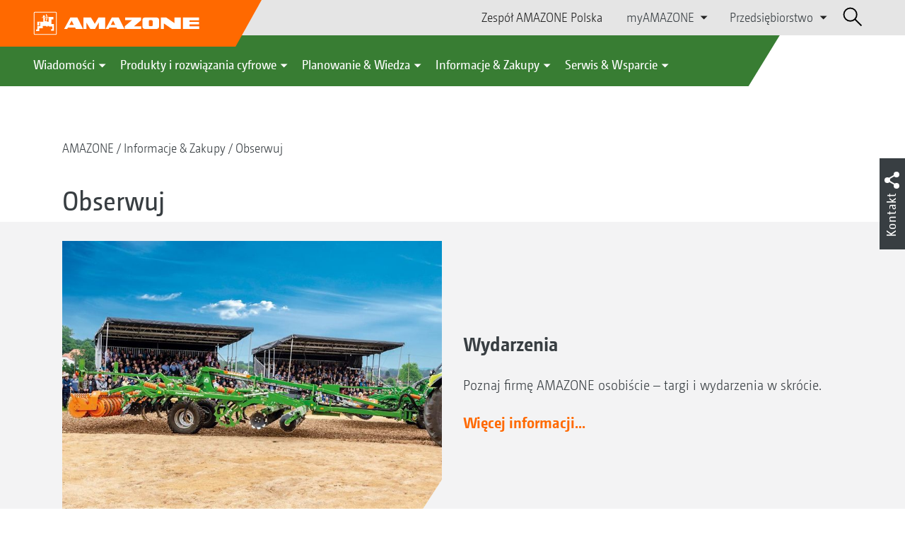

--- FILE ---
content_type: text/html;charset=UTF-8
request_url: https://amazone.pl/pl-pl/doznawa%C4%87-nabywa%C4%87/obserwuj
body_size: 15847
content:

<!DOCTYPE html>
<html class="no-js" lang="pl-PL" dir="ltr"    >
<head data-lang="pl">
<!-- Google Tag Manager -->
<!-- Google Tag Manager -->
<script data-cmp-vendor="s905" type="text/plain" class="cmplazyload">(function(w,d,s,l,i){w[l]=w[l]||[];w[l].push({'gtm.start':
new Date().getTime(),event:'gtm.js'});var f=d.getElementsByTagName(s)[0],
j=d.createElement(s),dl=l!='dataLayer'?'&l='+l:'';j.async=true;j.src=
'https://www.googletagmanager.com/gtm.js?id='+i+dl;f.parentNode.insertBefore(j,f);
})(window,document,'script','dataLayer','GTM-PPW6KPD');
</script>
<!-- End Google Tag Manager --> <meta http-equiv="content-type" content="text/html; charset=utf-8">
<meta http-equiv="content-language" content="pl-PL">
<meta name="DC.language" content="pl-PL" scheme="DCTERMS.RFC3066">
<meta name="DC.type" content="Text" scheme="DCTERMS.DCMIType">
<meta name="DC.format" content="text/html" scheme="DCTERMS.IMT">
<meta name="DC.identifier" content="/pl-pl/doznawa%C4%87-nabywa%C4%87/obserwuj">
<meta name="DC.description" content="Imprezy">
<meta name="DC.language" content="pl" scheme="DCTERMS.RFC3066">
<meta name="DC.type" content="Text" scheme="DCTERMS.DCMIType">
<meta name="DC.date" content="5 sie 2024, 15:01:09" scheme="DCTERMS.W3CDTF">
<meta name="date" content="5 sie 2024, 15:01:09">
<meta name="author" content="AMAZONEN-WERKE H. DREYER SE &amp; Co. KG"/>
<meta name="copyright" content="1995-2021 AMAZONEN-WERKE H. DREYER SE &amp; Co. KG">
<meta name="revisit-after" content="2 days">
<meta name="revisit" content="2 days">
<meta name="MSSmartTagsPreventParsing" content="true">
<meta http-equiv="imagetoolbar" content="no">
<meta name="alternateTitle" content="Obserwuj">
<meta name="abstract" content="Obserwuj">
<meta name="Classification" content="com.coremedia.blueprint.cae.contentbeans.CMChannelImpl$$[id=186400]">
<meta name="Publisher" content="1995-2021 AMAZONEN-WERKE H. DREYER SE &amp; Co. KG">
<meta name="Copyright" content="1995-2021 AMAZONEN-WERKE H. DREYER SE &amp; Co. KG">
<meta name="topic" content="">
<meta name="Audience" content="Alle">
<meta name="Content-Language" CONTENT="pl-PL">
<meta name="Language" CONTENT="Polish, pl, polnisch">
<meta name="Page-type" content="Obserwuj">
<title>Obserwuj </title>
<meta name="description" content="Imprezy">
<meta name="viewport" content="width=device-width, initial-scale=1">
<meta name="generator" content="CoreMedia CMS">
<meta property="og:title" content="Obserwuj"/>
<meta property="og:description" content="Imprezy">
<meta property="og:url" content="/pl-pl/doznawa%C4%87-nabywa%C4%87/obserwuj"/>
<meta property="og:image" content="/resource/blob/1474096/f4f9f462c0f1282d37badf3de22152f8/amatechnica-d0-cw-img-2285-d2-181023-data.jpg"/>
<meta name="robots" content="index, follow" />
<link rel="apple-touch-icon" sizes="180x180" href="/resource/crblob/1416884/b33f4da1cdf5be0eabda91af2c86eac7/apple-touch-icon-png-data.png" />
<link rel="shortcut icon" href="/resource/crblob/1284386/7c3255843e7f941ecd12834e50dddaf2/favicon-ico-data.ico" />
<link rel="canonical" href="https://amazone.pl/pl-pl/doznawać-nabywać/obserwuj">
<link rel="alternate" hreflang="x-default" href="https://amazone.net/en/experience-acquire/experience">
<link rel="alternate" hreflang="en-GB" href="https://amazone.co.uk/en-gb/experience-acquire/experience"
title="angielski (Wielka Brytania) | English (United Kingdom)">
<link rel="alternate" hreflang="en" href="https://amazone.net/en/experience-acquire/experience"
title="angielski | English">
<link rel="alternate" hreflang="es" href="https://amazone.net/es/experimentar-adquirir/experimentar"
title="hiszpański | Spanish">
<link rel="alternate" hreflang="ru" href="https://amazone.net/ru/узнать-и-приобрести/узнать"
title="rosyjski | Russian">
<link rel="alternate" hreflang="fr" href="https://amazone.net/fr/decouvrir-acquerir/experience"
title="francuski | French">
<link rel="alternate" hreflang="ru-RU" href="https://amazone.ru/ru-ru/узнать-и-приобрести/узнать"
title="rosyjski (Rosja) | Russian (Russia)">
<link rel="alternate" hreflang="hu-HU" href="https://amazone.hu/hu-hu/bemutatók-vásárlás/élje-át-oen-is"
title="węgierski (Węgry) | Hungarian (Hungary)">
<link rel="alternate" hreflang="de-DE" href="https://amazone.de/de-de/erleben-erwerben/erleben"
title="niemiecki (Niemcy) | German (Germany)">
<link rel="alternate" hreflang="pl-PL" href="https://amazone.pl/pl-pl/doznawać-nabywać/obserwuj"
title="polski (Polska) | Polish (Poland)">
<link rel="alternate" hreflang="fr-FR" href="https://amazone.fr/fr-fr/decouvrir-acquerir/experience"
title="francuski (Francja) | French (France)">
<link rel="alternate" hreflang="ro-RO" href="https://amazone.ro/erleben"
title="rumuński (Rumunia) | Romanian (Romania)">
<link rel="alternate" hreflang="ru-KZ" href="https://amazone.net/ru-kz/узнать-и-приобрести/узнать"
title="rosyjski (Kazachstan) | Russian (Kazakhstan)">
<link rel="alternate" hreflang="de" href="https://amazone.net/de/erleben-erwerben/erleben"
title="niemiecki | German">
<script>document.documentElement.className = document.documentElement.className.replace(/no-js/g, 'js');</script>
<link href="/resource/themes/amazone/css/amazone-1726-140.css" rel="stylesheet" ></head><body id="top" data-countryCode="pl">
<!-- Google Tag Manager (noscript) -->
<noscript><iframe src="https://www.googletagmanager.com/ns.html?id=GTM-PPW6KPD"
height="0" width="0" style="display:none;visibility:hidden"></iframe></noscript>
<!-- End Google Tag Manager (noscript) -->
<!-- Consent Manager -->
<script>
if (!("gdprAppliesGlobally" in window)) {
window.gdprAppliesGlobally = true
}
if (!("cmp_id" in window) || window.cmp_id < 1) {
window.cmp_id = 0
}
if (!("cmp_cdid" in window)) {
window.cmp_cdid = "c5ef2373b1363"
}
if (!("cmp_params" in window)) {
window.cmp_params = ""
}
if (!("cmp_host" in window)) {
window.cmp_host = "a.delivery.consentmanager.net"
}
if (!("cmp_cdn" in window)) {
window.cmp_cdn = "cdn.consentmanager.net"
}
if (!("cmp_proto" in window)) {
window.cmp_proto = "https:"
}
if (!("cmp_codesrc" in window)) {
window.cmp_codesrc = "0"
}
window.cmp_getsupportedLangs = function () {
var b = ["DE", "EN", "FR", "IT", "NO", "DA", "FI", "ES", "PT", "RO", "BG", "ET", "EL", "GA", "HR", "LV", "LT", "MT", "NL", "PL", "SV", "SK", "SL", "CS", "HU", "RU", "SR", "ZH", "TR", "UK", "AR", "BS"];
if ("cmp_customlanguages" in window) {
for (var a = 0; a < window.cmp_customlanguages.length; a++) {
b.push(window.cmp_customlanguages[a].l.toUpperCase())
}
}
return b
};
window.cmp_getRTLLangs = function () {
var a = ["AR"];
if ("cmp_customlanguages" in window) {
for (var b = 0; b < window.cmp_customlanguages.length; b++) {
if ("r" in window.cmp_customlanguages[b] && window.cmp_customlanguages[b].r) {
a.push(window.cmp_customlanguages[b].l)
}
}
}
return a
};
window.cmp_getlang = function (a) {
if (typeof (a) != "boolean") {
a = true
}
if (a && typeof (cmp_getlang.usedlang) == "string" && cmp_getlang.usedlang !== "") {
return cmp_getlang.usedlang
}
return window.cmp_getlangs()[0]
};
window.cmp_extractlang = function (a) {
if (a.indexOf("cmplang=") != -1) {
a = a.substr(a.indexOf("cmplang=") + 8, 2).toUpperCase();
if (a.indexOf("&") != -1) {
a = a.substr(0, a.indexOf("&"))
}
} else {
a = ""
}
return a
};
window.cmp_getlangs = function () {
var g = window.cmp_getsupportedLangs();
var c = [];
var f = location.hash;
var e = location.search;
var j = "cmp_params" in window ? window.cmp_params : "";
var a = "languages" in navigator ? navigator.languages : [];
if (cmp_extractlang(f) != "") {
c.push(cmp_extractlang(f))
} else {
if (cmp_extractlang(e) != "") {
c.push(cmp_extractlang(e))
} else {
if (cmp_extractlang(j) != "") {
c.push(cmp_extractlang(j))
} else {
if ("cmp_setlang" in window && window.cmp_setlang != "") {
c.push(window.cmp_setlang.toUpperCase())
} else {
if ("cmp_langdetect" in window && window.cmp_langdetect == 1) {
c.push(window.cmp_getPageLang())
} else {
if (a.length > 0) {
for (var d = 0; d < a.length; d++) {
c.push(a[d])
}
}
if ("language" in navigator) {
c.push(navigator.language)
}
if ("userLanguage" in navigator) {
c.push(navigator.userLanguage)
}
}
}
}
}
}
var h = [];
for (var d = 0; d < c.length; d++) {
var b = c[d].toUpperCase();
if (b.length < 2) {
continue
}
if (g.indexOf(b) != -1) {
h.push(b)
} else {
if (b.indexOf("-") != -1) {
b = b.substr(0, 2)
}
if (g.indexOf(b) != -1) {
h.push(b)
}
}
}
if (h.length == 0 && typeof (cmp_getlang.defaultlang) == "string" && cmp_getlang.defaultlang !== "") {
return [cmp_getlang.defaultlang.toUpperCase()]
} else {
return h.length > 0 ? h : ["EN"]
}
};
window.cmp_getPageLangs = function () {
var a = window.cmp_getXMLLang();
if (a != "") {
a = [a.toUpperCase()]
} else {
a = []
}
a = a.concat(window.cmp_getLangsFromURL());
return a.length > 0 ? a : ["EN"]
};
window.cmp_getPageLang = function () {
var a = window.cmp_getPageLangs();
return a.length > 0 ? a[0] : ""
};
window.cmp_getLangsFromURL = function () {
var c = window.cmp_getsupportedLangs();
var b = location;
var m = "toUpperCase";
var g = b.hostname[m]() + ".";
var a = b.pathname[m]() + "/";
var f = [];
for (var e = 0; e < c.length; e++) {
var j = a.substring(0, c[e].length + 1);
if (g.substring(0, c[e].length + 1) == c[e] + ".") {
f.push(c[e][m]())
} else {
if (c[e].length == 5) {
var k = c[e].substring(3, 5) + "-" + c[e].substring(0, 2);
if (g.substring(0, k.length + 1) == k + ".") {
f.push(c[e][m]())
}
} else {
if (j == c[e] + "/" || j == "/" + c[e]) {
f.push(c[e][m]())
} else {
if (j == c[e].replace("-", "/") + "/" || j == "/" + c[e].replace("-", "/")) {
f.push(c[e][m]())
} else {
if (c[e].length == 5) {
var k = c[e].substring(3, 5) + "-" + c[e].substring(0, 2);
var h = a.substring(0, k.length + 1);
if (h == k + "/" || h == k.replace("-", "/") + "/") {
f.push(c[e][m]())
}
}
}
}
}
}
}
return f
};
window.cmp_getXMLLang = function () {
var c = document.getElementsByTagName("html");
if (c.length > 0) {
var c = c[0]
} else {
c = document.documentElement
}
if (c && c.getAttribute) {
var a = c.getAttribute("xml:lang");
if (typeof (a) != "string" || a == "") {
a = c.getAttribute("lang")
}
if (typeof (a) == "string" && a != "") {
var b = window.cmp_getsupportedLangs();
return b.indexOf(a.toUpperCase()) != -1 ? a : ""
} else {
return ""
}
}
};
(function () {
var B = document;
var C = B.getElementsByTagName;
var o = window;
var t = "";
var h = "";
var k = "";
var D = function (e) {
var i = "cmp_" + e;
e = "cmp" + e + "=";
var d = "";
var l = e.length;
var G = location;
var H = G.hash;
var w = G.search;
var u = H.indexOf(e);
var F = w.indexOf(e);
if (u != -1) {
d = H.substring(u + l, 9999)
} else {
if (F != -1) {
d = w.substring(F + l, 9999)
} else {
return i in o && typeof (o[i]) !== "function" ? o[i] : ""
}
}
var E = d.indexOf("&");
if (E != -1) {
d = d.substring(0, E)
}
return d
};
var j = D("lang");
if (j != "") {
t = j;
k = t
} else {
if ("cmp_getlang" in o) {
t = o.cmp_getlang().toLowerCase();
h = o.cmp_getlangs().slice(0, 3).join("_");
k = o.cmp_getPageLangs().slice(0, 3).join("_");
if ("cmp_customlanguages" in o) {
var m = o.cmp_customlanguages;
for (var x = 0; x < m.length; x++) {
var a = m[x].l.toLowerCase();
if (a == t) {
t = "en"
}
}
}
}
}
var q = ("cmp_proto" in o) ? o.cmp_proto : "https:";
if (q != "http:" && q != "https:") {
q = "https:"
}
var n = ("cmp_ref" in o) ? o.cmp_ref : location.href;
if (n.length > 300) {
n = n.substring(0, 300)
}
var z = function (d) {
var I = B.createElement("script");
I.setAttribute("data-cmp-ab", "1");
I.type = "text/javascript";
I.async = true;
I.src = d;
var H = ["body", "div", "span", "script", "head"];
var w = "currentScript";
var F = "parentElement";
var l = "appendChild";
var G = "body";
if (B[w] && B[w][F]) {
B[w][F][l](I)
} else {
if (B[G]) {
B[G][l](I)
} else {
for (var u = 0; u < H.length; u++) {
var E = C(H[u]);
if (E.length > 0) {
E[0][l](I);
break
}
}
}
}
};
var b = D("design");
var c = D("regulationkey");
var y = D("gppkey");
var s = D("att");
var f = o.encodeURIComponent;
var g = false;
try {
g = B.cookie.length > 0
} catch (A) {
g = false
}
var p = q + "//" + o.cmp_host + "/delivery/cmp.php?";
p += ("cmp_id" in o && o.cmp_id > 0 ? "id=" + o.cmp_id : "") + ("cmp_cdid" in o ? "&cdid=" + o.cmp_cdid : "") + "&h=" + f(n);
p += (b != "" ? "&cmpdesign=" + f(b) : "") + (c != "" ? "&cmpregulationkey=" + f(c) : "") + (y != "" ? "&cmpgppkey=" + f(y) : "");
p += (s != "" ? "&cmpatt=" + f(s) : "") + ("cmp_params" in o ? "&" + o.cmp_params : "") + (g ? "&__cmpfcc=1" : "");
z(p + "&l=" + f(t) + "&ls=" + f(h) + "&lp=" + f(k) + "&o=" + (new Date()).getTime());
var r = "js";
var v = D("debugunminimized") != "" ? "" : ".min";
if (D("debugcoverage") == "1") {
r = "instrumented";
v = ""
}
if (D("debugtest") == "1") {
r = "jstests";
v = ""
}
z(q + "//" + o.cmp_cdn + "/delivery/" + r + "/cmp_final" + v + ".js")
})();
window.cmp_addFrame = function (b) {
if (!window.frames[b]) {
if (document.body) {
var a = document.createElement("iframe");
a.style.cssText = "display:none";
if ("cmp_cdn" in window && "cmp_ultrablocking" in window && window.cmp_ultrablocking > 0) {
a.src = "//" + window.cmp_cdn + "/delivery/empty.html"
}
a.name = b;
a.setAttribute("title", "Intentionally hidden, please ignore");
a.setAttribute("role", "none");
a.setAttribute("tabindex", "-1");
document.body.appendChild(a)
} else {
window.setTimeout(window.cmp_addFrame, 10, b)
}
}
};
window.cmp_rc = function (c, b) {
var l = "";
try {
l = document.cookie
} catch (h) {
l = ""
}
var j = "";
var f = 0;
var g = false;
while (l != "" && f < 100) {
f++;
while (l.substr(0, 1) == " ") {
l = l.substr(1, l.length)
}
var k = l.substring(0, l.indexOf("="));
if (l.indexOf(";") != -1) {
var m = l.substring(l.indexOf("=") + 1, l.indexOf(";"))
} else {
var m = l.substr(l.indexOf("=") + 1, l.length)
}
if (c == k) {
j = m;
g = true
}
var d = l.indexOf(";") + 1;
if (d == 0) {
d = l.length
}
l = l.substring(d, l.length)
}
if (!g && typeof (b) == "string") {
j = b
}
return (j)
};
window.cmp_stub = function () {
var a = arguments;
__cmp.a = __cmp.a || [];
if (!a.length) {
return __cmp.a
} else {
if (a[0] === "ping") {
if (a[1] === 2) {
a[2]({
gdprApplies: gdprAppliesGlobally,
cmpLoaded: false,
cmpStatus: "stub",
displayStatus: "hidden",
apiVersion: "2.2",
cmpId: 31
}, true)
} else {
a[2](false, true)
}
} else {
if (a[0] === "getUSPData") {
a[2]({version: 1, uspString: window.cmp_rc("__cmpccpausps", "1---")}, true)
} else {
if (a[0] === "getTCData") {
__cmp.a.push([].slice.apply(a))
} else {
if (a[0] === "addEventListener" || a[0] === "removeEventListener") {
__cmp.a.push([].slice.apply(a))
} else {
if (a.length == 4 && a[3] === false) {
a[2]({}, false)
} else {
__cmp.a.push([].slice.apply(a))
}
}
}
}
}
}
};
window.cmp_gpp_ping = function () {
return {
gppVersion: "1.1",
cmpStatus: "stub",
cmpDisplayStatus: "hidden",
signalStatus: "not ready",
supportedAPIs: ["2:tcfeuv2", "5:tcfcav1", "7:usnat", "8:usca", "9:usva", "10:usco", "11:usut", "12:usct"],
cmpId: 31,
sectionList: [],
applicableSections: [0],
gppString: "",
parsedSections: {}
}
};
window.cmp_gppstub = function () {
var c = arguments;
__gpp.q = __gpp.q || [];
if (!c.length) {
return __gpp.q
}
var h = c[0];
var g = c.length > 1 ? c[1] : null;
var f = c.length > 2 ? c[2] : null;
var a = null;
var j = false;
if (h === "ping") {
a = window.cmp_gpp_ping();
j = true
} else {
if (h === "addEventListener") {
__gpp.e = __gpp.e || [];
if (!("lastId" in __gpp)) {
__gpp.lastId = 0
}
__gpp.lastId++;
var d = __gpp.lastId;
__gpp.e.push({id: d, callback: g});
a = {eventName: "listenerRegistered", listenerId: d, data: true, pingData: window.cmp_gpp_ping()};
j = true
} else {
if (h === "removeEventListener") {
__gpp.e = __gpp.e || [];
a = false;
for (var e = 0; e < __gpp.e.length; e++) {
if (__gpp.e[e].id == f) {
__gpp.e[e].splice(e, 1);
a = true;
break
}
}
j = true
} else {
__gpp.q.push([].slice.apply(c))
}
}
}
if (a !== null && typeof (g) === "function") {
g(a, j)
}
};
window.cmp_msghandler = function (d) {
var a = typeof d.data === "string";
try {
var c = a ? JSON.parse(d.data) : d.data
} catch (f) {
var c = null
}
if (typeof (c) === "object" && c !== null && "__cmpCall" in c) {
var b = c.__cmpCall;
window.__cmp(b.command, b.parameter, function (h, g) {
var e = {__cmpReturn: {returnValue: h, success: g, callId: b.callId}};
d.source.postMessage(a ? JSON.stringify(e) : e, "*")
})
}
if (typeof (c) === "object" && c !== null && "__uspapiCall" in c) {
var b = c.__uspapiCall;
window.__uspapi(b.command, b.version, function (h, g) {
var e = {__uspapiReturn: {returnValue: h, success: g, callId: b.callId}};
d.source.postMessage(a ? JSON.stringify(e) : e, "*")
})
}
if (typeof (c) === "object" && c !== null && "__tcfapiCall" in c) {
var b = c.__tcfapiCall;
window.__tcfapi(b.command, b.version, function (h, g) {
var e = {__tcfapiReturn: {returnValue: h, success: g, callId: b.callId}};
d.source.postMessage(a ? JSON.stringify(e) : e, "*")
}, b.parameter)
}
if (typeof (c) === "object" && c !== null && "__gppCall" in c) {
var b = c.__gppCall;
window.__gpp(b.command, function (h, g) {
var e = {__gppReturn: {returnValue: h, success: g, callId: b.callId}};
d.source.postMessage(a ? JSON.stringify(e) : e, "*")
}, "parameter" in b ? b.parameter : null, "version" in b ? b.version : 1)
}
};
window.cmp_setStub = function (a) {
if (!(a in window) || (typeof (window[a]) !== "function" && typeof (window[a]) !== "object" && (typeof (window[a]) === "undefined" || window[a] !== null))) {
window[a] = window.cmp_stub;
window[a].msgHandler = window.cmp_msghandler;
window.addEventListener("message", window.cmp_msghandler, false)
}
};
window.cmp_setGppStub = function (a) {
if (!(a in window) || (typeof (window[a]) !== "function" && typeof (window[a]) !== "object" && (typeof (window[a]) === "undefined" || window[a] !== null))) {
window[a] = window.cmp_gppstub;
window[a].msgHandler = window.cmp_msghandler;
window.addEventListener("message", window.cmp_msghandler, false)
}
};
if (!("cmp_noiframepixel" in window)) {
window.cmp_addFrame("__cmpLocator")
}
if ((!("cmp_disableusp" in window) || !window.cmp_disableusp) && !("cmp_noiframepixel" in window)) {
window.cmp_addFrame("__uspapiLocator")
}
if ((!("cmp_disabletcf" in window) || !window.cmp_disabletcf) && !("cmp_noiframepixel" in window)) {
window.cmp_addFrame("__tcfapiLocator")
}
if ((!("cmp_disablegpp" in window) || !window.cmp_disablegpp) && !("cmp_noiframepixel" in window)) {
window.cmp_addFrame("__gppLocator")
}
window.cmp_setStub("__cmp");
if (!("cmp_disabletcf" in window) || !window.cmp_disabletcf) {
window.cmp_setStub("__tcfapi")
}
if (!("cmp_disableusp" in window) || !window.cmp_disableusp) {
window.cmp_setStub("__uspapi")
}
if (!("cmp_disablegpp" in window) || !window.cmp_disablegpp) {
window.cmp_setGppStub("__gpp")
}
</script>
<!-- End Consent Manager -->
<header id="cm-header" class="c-header" role="banner">
<a href="/pl-pl" class="c-logo-link">
<img src="/resource/crblob/1822/0ebf03401f47ce0600a6addf1a70aa89/logo-reversed-svg-data.svg" class="c-logo" alt="Amazone">
</a>
<div class="l cf">
<div class="c-header__controls">
<input type="checkbox" id="responsive-nav">
<label for="responsive-nav" class="responsive-nav-label">
<div class="burger-menu">
<span></span>
<span></span>
<span></span>
</div>
</label>
<ul class="c-header-select__btn">
<li>
<a href="/pl-pl/doznawa%C4%87-nabywa%C4%87/nabywa%C4%87/osoby-kontaktowe-w-sprzeda%C5%BCy/przedstawiciele-fabryczni">Zespół AMAZONE Polska</a>
</li>
</ul><ul class="c-header-select__list">
<li>myAMAZONE
<ul>
<li><a class="" href="https://amazone.pl/pl-pl/myamazone/" >
Przegląd </a></li>
<li><a href="/pl-pl/myamazone/login" class="">Logowanie</a></li>
<li><a href="/pl-pl/myamazone/registration" class="">Rejestracja</a></li>
</ul>
</li>
</ul><ul class="c-header-select__list">
<li>Przedsiębiorstwo
<ul>
<li><a href="/pl-pl/przedsi%C4%99biorstwo/wz%C3%B3r-przedsi%C4%99biorstwa-techniki-rolniczej" class="">Wzór przedsiębiorstwa techniki rolniczej</a></li>
<li><a href="/pl-pl/przedsi%C4%99biorstwo/nowo%C5%9Bci-firmy" class="">Nowości firmy</a></li>
<li><a href="/pl-pl/przedsi%C4%99biorstwo/trwa%C5%82o%C5%9B%C4%87" class="">Trwałość</a></li>
<li><a href="/pl-pl/przedsi%C4%99biorstwo/filmy-wizerunkowe" class="">Filmy wizerunkowe</a></li>
<li><a href="/pl-pl/przedsi%C4%99biorstwo/historia-firmy" class="">Historia firmy</a></li>
<li><a href="/pl-pl/przedsi%C4%99biorstwo/certyfikaty" class="">Certyfikaty</a></li>
<li><a href="/pl-pl/przedsi%C4%99biorstwo/grupa-zak%C5%82ady" class="">Grupa | Zakłady</a></li>
<li><a href="/pl-pl/przedsi%C4%99biorstwo/faq" class="">FAQ | Często zadawane pytania</a></li>
<li><a href="/pl-pl/serwis-wsparcie/dla-rolnik%C3%B3w-us%C5%82ugodawc%C3%B3w-i-gmin/obs%C5%82uga-klienta/osoba-kontaktowa" class="">Osoba kontaktowa</a></li>
<li><a href="/pl-pl/przedsi%C4%99biorstwo/formularz-kontaktowy" class="">Formularz kontaktowy</a></li>
<li><a href="/pl-pl/przedsi%C4%99biorstwo/zgodno%C5%9B%C4%87-z-przepisami" class="">Zgodność z przepisami</a></li>
<li><a href="/pl-pl/impressum/metryczka-203206" class="">Metryczka</a></li>
<li><a href="/pl-pl/przedsi%C4%99biorstwo/o%C5%9Bwiadczenie-o-ochronie-danych-osobowych" class="">Oświadczenie o ochronie danych osobowych</a></li>
<li><a href="/pl-pl/przedsi%C4%99biorstwo/og%C3%B3lne-warunki-sprzeda%C5%BCy" class="">Ogólne warunki sprzedaży</a></li>
</ul>
</li>
</ul> <div id="cm-search" class="cm-header__search">
<form id="cm-search-form" class="cm-search cm-search--form c-search-form" action="/service/search/pl-pl/203908" role="search">
<div class="c-search-form__wrapper">
<label for="cm-search-query" class="cm-search__label c-search-form__label is-vishidden">Znajdź</label>
<input id="cm-search-query" type="search" class="c-search-form__input cm-search__input" name="query" value="" placeholder="Znajdź..." minlength="3" required>
<button class="cm-search__button search__icon">
</button>
</div>
</form><input type="hidden" id="rootNavigationId" value="201170" /> </div>
</div>
</div>
<nav class="c-primary-nav">
<div class="c-primary-nav-content">
<a class="mobile-nav-back-btn">&lt; Wstecz</a>
<div class="c-primary-nav__dropdown">
<button class="c-primary-nav__btn">Wiadomości</button>
<div class="c-primary-nav__content" style="display: none;">
<div class="c-primary-nav__row">
<div class="c-primary-nav__column col-xs-12 col-lg-3">
<div class="col-xs-12">
<h3>Nowości w AMAZONE</h3>
</div>
<div class="c-primary-nav__container c-primary-nav__container-row">
<ul class="c-primary-nav__block col-sm-5 col-md-6 col-lg-12">
<li class="c-nav-item--highlighted ">
<a href="https://amazone.pl/pl-pl/agritechnica/agritechnica-2025-nowosci" >Nowości 2025</a>
</li>
</ul><ul class="c-primary-nav__block col-sm-5 col-md-6 col-lg-6">
<li class="c-nav-item--highlighted ">
<a href="/pl-pl/wiadomo%C5%9Bci/nowo%C5%9Bci-w-amazone/aktualno%C5%9Bci-i-nowo%C5%9Bci-produktowe">Aktualności i nowości produktowe</a>
</li>
</ul><ul class="c-primary-nav__block col-sm-5 col-md-6 col-lg-6">
<li class="c-nav-item--highlighted ">
<a href="https://www.amazone.pl/pl-pl/produkty-i-rozwi%C4%85zania-cyfrowe/raporty-z-test%C3%B3w-i-jazd" >Sprawozdania z testów i jazd próbnych</a>
</li>
</ul> </div>
</div><div class="c-primary-nav__column col-xs-12 col-lg-5">
<div class="col-xs-12">
<h3>Social Media</h3>
</div>
<div class="c-primary-nav__container c-primary-nav__container-row">
<ul class="c-primary-nav__block col-sm-5 col-md-6 col-lg-12">
<li class="c-nav-item--highlighted ">
<a href="/pl-pl/doznawa%C4%87-nabywa%C4%87/obserwuj/obserwuj-amazone-w-mediach-spo%C5%82eczno%C5%9Bciowych-na-ca%C5%82ym-%C5%9Bwiecie-1094748">Obserwuj AMAZONE w mediach społecznościowych na całym świecie</a>
</li>
</ul><ul class="c-primary-nav__block col-sm-5 col-md-6 col-lg-2">
<li class="c-nav-item--highlighted ">
<a href="https://www.facebook.com/amazone.group" target="_blank">Facebook</a>
</li>
</ul><ul class="c-primary-nav__block col-sm-5 col-md-6 col-lg-2">
<li class="c-nav-item--highlighted ">
<a href="https://www.instagram.com/amazone_group/" target="_blank">Instagram</a>
</li>
</ul><ul class="c-primary-nav__block col-sm-5 col-md-6 col-lg-2">
<li class="c-nav-item--highlighted ">
<a href="https://www.youtube.com/amazonede" target="_blank">Youtube</a>
</li>
</ul><ul class="c-primary-nav__block col-sm-5 col-md-6 col-lg-2">
<li class="c-nav-item--highlighted ">
<a href="https://www.tiktok.com/@amazone_group" target="_blank">TikTok</a>
</li>
</ul><ul class="c-primary-nav__block col-sm-5 col-md-6 col-lg-2">
<li class="c-nav-item--highlighted ">
<a href="https://linkedin.com/company/amazone-group" target="_blank">linkedIn</a>
</li>
</ul> </div>
</div> </div>
<button class="c-btn c-btn--close">˟</button>
</div>
</div><div class="c-primary-nav__dropdown">
<button class="c-primary-nav__btn">Produkty i rozwiązania cyfrowe</button>
<div class="c-primary-nav__content" style="display: none;">
<div class="c-primary-nav__row">
<div class="c-primary-nav__column col-xs-12 col-lg-6">
<div class="col-xs-12">
<h3>Agrotechnika &amp; Technika komunalna</h3>
</div>
<div class="c-primary-nav__container c-primary-nav__container-row">
<ul class="c-primary-nav__block col-sm-5 col-md-6 col-lg-4">
<li class="c-nav-item--highlighted ">
<div class="c-icon-holder">
<img src="/resource/crblob/193546/15bcb4e759b12e8642d1c31f7c4737bb/navigationicon-bodenbearbeitung-data.svg">
</div>
<a href="/pl-pl/produkty-i-rozwi%C4%85zania-cyfrowe/agrotechnika/uprawa-gleby">Uprawa gleby</a>
</li>
<li><a target="" href="/pl-pl/produkty-i-rozwi%C4%85zania-cyfrowe/agrotechnika/uprawa-gleby/p%C5%82ugi">Pługi</a></li>
<li><a target="" href="/pl-pl/produkty-i-rozwi%C4%85zania-cyfrowe/agrotechnika/uprawa-gleby/kompaktowe-brony-talerzowe">Kompaktowe brony talerzowe</a></li>
<li><a target="" href="/pl-pl/produkty-i-rozwi%C4%85zania-cyfrowe/agrotechnika/uprawa-gleby/kultywatory">Kultywatory</a></li>
<li><a target="" href="/pl-pl/produkty-i-rozwi%C4%85zania-cyfrowe/agrotechnika/uprawa-gleby/brony-i-kultywatory-wirnikowe">Brony i kultywatory wirnikowe</a></li>
<li><a target="" href="/pl-pl/produkty-i-rozwi%C4%85zania-cyfrowe/agrotechnika/uprawa-gleby/technika-siewu-poplon%C3%B3w">Technika siewu poplonów</a></li>
<li><a target="" href="/pl-pl/produkty-i-rozwi%C4%85zania-cyfrowe/agrotechnika/uprawa-gleby/kombinacja-wa%C5%82%C3%B3w-tn%C4%85cych">Kombinacja wałów tnących</a></li>
<li><a target="" href="/pl-pl/produkty-i-rozwi%C4%85zania-cyfrowe/agrotechnika/uprawa-gleby/wa%C5%82-polowy">Wał polowy</a></li>
</ul><ul class="c-primary-nav__block col-sm-5 col-md-6 col-lg-4">
<li class="c-nav-item--highlighted ">
<div class="c-icon-holder">
<img src="/resource/crblob/196324/efaa4afec6053f07f0a1f153a9623222/navigationicon-saetechnik-data.svg">
</div>
<a href="/pl-pl/produkty-i-rozwi%C4%85zania-cyfrowe/agrotechnika/technika-siewu">Technika siewu</a>
</li>
<li><a target="" href="/pl-pl/produkty-i-rozwi%C4%85zania-cyfrowe/agrotechnika/technika-siewu/siewniki-mechaniczne">Siewniki mechaniczne</a></li>
<li><a target="" href="/pl-pl/produkty-i-rozwi%C4%85zania-cyfrowe/agrotechnika/technika-siewu/siewniki-pneumatyczne">Siewniki pneumatyczne</a></li>
<li><a target="" href="/pl-pl/produkty-i-rozwi%C4%85zania-cyfrowe/agrotechnika/technika-siewu/technika-siewu-punktowego">Technika siewu punktowego</a></li>
<li><a target="" href="/pl-pl/produkty-i-rozwi%C4%85zania-cyfrowe/agrotechnika/technika-siewu/zwischenfrucht-saetechnik">Technika siewu poplonów</a></li>
<li><a target="" href="/pl-pl/produkty-i-rozwi%C4%85zania-cyfrowe/agrotechnika/technika-siewu/wa%C5%82">Wał</a></li>
</ul><ul class="c-primary-nav__block col-sm-5 col-md-6 col-lg-4">
<li class="c-nav-item--highlighted ">
<div class="c-icon-holder">
<img src="/resource/crblob/190092/a199f3e39d9bb210d481385fe8b540bc/navigationicon-duengetechnik-data.svg">
</div>
<a href="/pl-pl/produkty-i-rozwi%C4%85zania-cyfrowe/agrotechnika/technika-nawo%C5%BCenia">Technika nawożenia</a>
</li>
<li><a target="" href="/pl-pl/produkty-i-rozwi%C4%85zania-cyfrowe/agrotechnika/technika-nawo%C5%BCenia/rozsiewacze-zawieszane">Rozsiewacze zawieszane</a></li>
<li><a target="" href="/pl-pl/produkty-i-rozwi%C4%85zania-cyfrowe/agrotechnika/technika-nawo%C5%BCenia/rozsiewacze-zaczepiane">Rozsiewacze zaczepiane</a></li>
</ul><ul class="c-primary-nav__block col-sm-5 col-md-6 col-lg-4">
<li class="c-nav-item--highlighted ">
<div class="c-icon-holder">
<img src="/resource/crblob/188862/5b3c77bd30a3a05dc545e58518d11fae/navigationicon-pfanzenschutztechnik-data.svg">
</div>
<a href="/pl-pl/produkty-i-rozwi%C4%85zania-cyfrowe/agrotechnika/technika-ochrona-ro%C5%9Blin">Technika ochrona roślin</a>
</li>
<li><a target="" href="/pl-pl/produkty-i-rozwi%C4%85zania-cyfrowe/agrotechnika/technika-ochrona-ro%C5%9Blin/polowe-opryskiwacze-zawieszane">Polowe opryskiwacze zawieszane</a></li>
<li><a target="" href="/pl-pl/produkty-i-rozwi%C4%85zania-cyfrowe/agrotechnika/technika-ochrona-ro%C5%9Blin/polowe-opryskiwacze-zaczepiane">Polowe opryskiwacze zaczepiane</a></li>
<li><a target="" href="/pl-pl/produkty-i-rozwi%C4%85zania-cyfrowe/agrotechnika/technika-ochrona-ro%C5%9Blin/samojezdny-opryskiwacz-polowy">Samojezdny opryskiwacz polowy</a></li>
</ul><ul class="c-primary-nav__block col-sm-5 col-md-6 col-lg-4">
<li class="c-nav-item--highlighted ">
<div class="c-icon-holder">
<img src="/resource/crblob/1601544/5bcca909666b8a78aa43752df157a534/navigationicon-hacktechnik-data.svg">
</div>
<a href="/pl-pl/produkty-i-rozwi%C4%85zania-cyfrowe/agrotechnika/technika-uprawy-mi%C4%99dzyrz%C4%99dowej">Technika uprawy międzyrzędowej</a>
</li>
<li><a target="" href="/pl-pl/produkty-i-rozwi%C4%85zania-cyfrowe/agrotechnika/pielnik-rz%C4%99dowy-venterra-1k-2034494">Pielnik rzędowy Venterra 1K</a></li>
<li><a target="" href="/pl-pl/produkty-i-rozwi%C4%85zania-cyfrowe/agrotechnika/pielnik-rz%C4%99dowy-venterra-2k-2035678">Pielnik rzędowy Venterra 2K</a></li>
<li><a target="" href="/pl-pl/produkty-i-rozwi%C4%85zania-cyfrowe/agrotechnika/pielnik-rz%C4%99dowy-venterra-vr4-2036170">Pielnik rzędowy Venterra VR4</a></li>
</ul><ul class="c-primary-nav__block col-sm-5 col-md-6 col-lg-4">
<li class="c-nav-item--highlighted ">
<div class="c-icon-holder">
<img src="/resource/crblob/197632/82e0afa3961421b9c009afa7906539cd/navigationicon-gruenfaechenpflege-und-streutechnik-data.svg">
</div>
<a href="/pl-pl/produkty-i-rozwi%C4%85zania-cyfrowe/agrotechnika/piel%C4%99gnacja-teren%C3%B3w-zielonych-i-technika-wysiewu">Pielęgnacja terenów zielonych i technika wysiewu</a>
</li>
<li><a target="" href="/pl-pl/produkty-i-rozwi%C4%85zania-cyfrowe/agrotechnika/piel%C4%99gnacja-teren%C3%B3w-zielonych-i-technika-wysiewu/technologia-koszenia">Technologia koszenia</a></li>
<li><a target="" href="/pl-pl/produkty-i-rozwi%C4%85zania-cyfrowe/agrotechnika/piel%C4%99gnacja-teren%C3%B3w-zielonych-i-technika-wysiewu/s%C5%82u%C5%BCby-zimowe">Służby zimowe</a></li>
<li><a target="" href="/pl-pl/produkty-i-rozwi%C4%85zania-cyfrowe/agrotechnika/piel%C4%99gnacja-teren%C3%B3w-zielonych-i-technika-wysiewu/budownictwo-drogowe">Budownictwo drogowe</a></li>
</ul> </div>
</div><div class="c-primary-nav__column col-xs-12 col-lg-3">
<div class="col-xs-12">
<h3>Rozwiązania cyfrowe</h3>
</div>
<div class="c-primary-nav__container c-primary-nav__container-column">
<ul class="c-primary-nav__block col-sm-5 col-md-6 col-lg-12">
<li class="c-nav-item--highlighted ">
<div class="c-icon-holder">
<img src="/resource/crblob/200716/3f34dc1465ebf9ae7e7fec3671f08874/navigationicon-terminals-und-hardware-data.svg">
</div>
<a href="/pl-pl/produkty-i-rozwi%C4%85zania-cyfrowe/digitale-loesung/terminale-i-sprz%C4%99t">Terminale i sprzęt</a>
</li>
<li><a target="" href="/pl-pl/produkty-i-rozwi%C4%85zania-cyfrowe/digitale-loesung/terminale-i-sprz%C4%99t/dostosowany-do-maszyny-komputer-obs%C5%82ugowy">Dostosowany do maszyny komputer obsługowy</a></li>
<li><a target="" href="/pl-pl/produkty-i-rozwi%C4%85zania-cyfrowe/digitale-loesung/terminale-i-sprz%C4%99t/isobus-terminals">Obsługa ISOBUS</a></li>
</ul><ul class="c-primary-nav__block col-sm-5 col-md-6 col-lg-12">
<li class="c-nav-item--highlighted ">
<div class="c-icon-holder">
<img src="/resource/crblob/201132/8b0fcd90483f1fe5392c37bfd6d8fb42/navigationicon-software-data.svg">
</div>
<a href="/pl-pl/produkty-i-rozwi%C4%85zania-cyfrowe/digitale-loesung/oprogramowanie">Oprogramowanie</a>
</li>
<li><a target="" href="/pl-pl/produkty-i-rozwi%C4%85zania-cyfrowe/digitale-loesung/oprogramowanie/isobus">ISOBUS</a></li>
<li><a target="" href="/pl-pl/produkty-i-rozwi%C4%85zania-cyfrowe/digitale-loesung/oprogramowanie/licencjonowane-oprogramowanie">Licencjonowane oprogramowanie</a></li>
<li><a target="" href="/pl-pl/produkty-i-rozwi%C4%85zania-cyfrowe/digitale-loesung/oprogramowanie/zarz%C4%85dzanie-danymi">Zarządzanie danymi</a></li>
<li><a target="" href="/pl-pl/produkty-i-rozwi%C4%85zania-cyfrowe/digitale-loesung/oprogramowanie/agapps">Aplikacje myAMAZONE</a></li>
</ul> </div>
</div> <div class="c-primary-nav__column col-xs-12 col-lg-2">
<div class="c-primary-nav__container c-primary-nav__container-column">
<ul class="c-primary-nav__block col-sm-5 col-md-6 col-lg-12">
<h3>Promocje</h3>
<li class="c-nav-item--highlighted ">
<a href="/pl-pl/produkty-i-rozwi%C4%85zania-cyfrowe/promocje/oferty-promocyjne">Oferty promocyjne</a>
</li>
</ul><ul class="c-primary-nav__block col-sm-5 col-md-6 col-lg-12">
<h3>Wyszukiwarka produktów</h3>
<li class="c-nav-item--highlighted ">
<div class="c-icon-holder">
</div>
<a href="/pl-pl/produkty-i-rozwi%C4%85zania-cyfrowe/wyszukiwarka-produkt%C3%B3w/zakresy-pracy">Zakresy pracy</a>
</li>
<li><a target="" href="/pl-pl/produkty-i-rozwi%C4%85zania-cyfrowe/wyszukiwarka-produkt%C3%B3w/zakresy-pracy/wyszukiwarka-produkt%C3%B3w-uprawa-gleby">Wyszukiwarka produktów – uprawa gleby</a></li>
</ul> </div>
</div>
</div>
<button class="c-btn c-btn--close">˟</button>
</div>
</div><div class="c-primary-nav__dropdown">
<button class="c-primary-nav__btn">Planowanie &amp; Wiedza</button>
<div class="c-primary-nav__content" style="display: none;">
<div class="c-primary-nav__row">
<div class="c-primary-nav__column col-xs-12 col-lg-3">
<div class="col-xs-12">
<h3>Planowanie</h3>
</div>
<div class="c-primary-nav__container c-primary-nav__container-row">
<ul class="c-primary-nav__block col-sm-5 col-md-6 col-lg-4">
<li class="c-nav-item--highlighted ">
<a href="/pl-pl/serwis-wsparcie/dla-rolnik%C3%B3w-us%C5%82ugodawc%C3%B3w-i-gmin/obs%C5%82uga-klienta/smartlearning">SmartLearning</a>
</li>
</ul><ul class="c-primary-nav__block col-sm-5 col-md-6 col-lg-6">
<li class="c-nav-item--highlighted ">
<div class="c-icon-holder">
</div>
<a href="/pl-pl/planowa%C4%87-gospodarowa%C4%87/planowanie/kalkulatory">Kalkulatory</a>
</li>
<li><a target="_blank" href="https://amazone.pl/pl-pl/przelicznik-wydajności/">Przelicznik wydajności</a></li>
<li><a target="_blank" href="https://dosierwalzen.amazone.de/pl/machine-type">Konfugurator wałków dozujących</a></li>
<li><a target="" href="/pl-pl/planowa%C4%87-gospodarowa%C4%87/planowanie/kalkulatory/kalkulator-rozsiewu-granicznego">Kalkulator rozsiewu granicznego</a></li>
<li><a target="" href="/pl-pl/serwis-wsparcie/dla-rolnik%C3%B3w-us%C5%82ugodawc%C3%B3w-i-gmin/serwis-nawozowy/symulator-obrazu-rozsiewu">Symulator obrazu rozsiewu</a></li>
</ul> </div>
</div><div class="c-primary-nav__column col-xs-12 col-lg-5">
<div class="col-xs-12">
<h3>Wiedza</h3>
</div>
<div class="c-primary-nav__container c-primary-nav__container-row">
<ul class="c-primary-nav__block col-sm-5 col-md-6 col-lg-6">
<li class="c-nav-item--highlighted ">
<a href="/pl-pl/planowa%C4%87-gospodarowa%C4%87/praktyczna-gospodarka/-ideasforfuture">#ideasforfuture</a>
</li>
</ul><ul class="c-primary-nav__block col-sm-5 col-md-6 col-lg-6">
<li class="c-nav-item--highlighted ">
<a href="/pl-pl/planowa%C4%87-gospodarowa%C4%87/praktyczna-gospodarka/inteligentna-uprawa-ro%C5%9Blin">Inteligentna uprawa roślin</a>
</li>
</ul><ul class="c-primary-nav__block col-sm-5 col-md-6 col-lg-6">
<li class="c-nav-item--highlighted ">
<a href="/pl-pl/planowa%C4%87-gospodarowa%C4%87/praktyczna-gospodarka/wysoka-precyzja">Wysoka precyzja</a>
</li>
</ul><ul class="c-primary-nav__block col-sm-5 col-md-6 col-lg-6">
<li class="c-nav-item--highlighted ">
<a href="/pl-pl/planowa%C4%87-gospodarowa%C4%87/praktyczna-gospodarka/centrum-aplikacji-dla-rozsiewaczy">Centrum aplikacji dla rozsiewaczy</a>
</li>
</ul><ul class="c-primary-nav__block col-sm-5 col-md-6 col-lg-6">
<li class="c-nav-item--highlighted ">
<a href="/pl-pl/planowa%C4%87-gospodarowa%C4%87/praktyczna-gospodarka/3c-cost-cutting-concept">3C ‒ Cost Cutting Concept</a>
</li>
</ul><ul class="c-primary-nav__block col-sm-5 col-md-6 col-lg-6">
<li class="c-nav-item--highlighted ">
<a href="/pl-pl/planowa%C4%87-gospodarowa%C4%87/praktyczna-gospodarka/versuchsflaechen">Obszary doświadczalne</a>
</li>
</ul><ul class="c-primary-nav__block col-sm-5 col-md-6 col-lg-6">
<li class="c-nav-item--highlighted ">
<a href="https://www.amazone.pl/pl-pl/produkty-i-rozwi%C4%85zania-cyfrowe/raporty-z-test%C3%B3w-i-jazd" >Sprawozdania z testów i jazd próbnych</a>
</li>
</ul> </div>
</div> </div>
<button class="c-btn c-btn--close">˟</button>
</div>
</div><div class="c-primary-nav__dropdown">
<button class="c-primary-nav__btn">Informacje &amp; Zakupy</button>
<div class="c-primary-nav__content" style="display: none;">
<div class="c-primary-nav__row">
<div class="c-primary-nav__column col-xs-12 col-lg-3">
<div class="col-xs-12">
<h3>Obserwuj</h3>
</div>
<div class="c-primary-nav__container c-primary-nav__container-column">
<ul class="c-primary-nav__block col-sm-5 col-md-6 col-lg-12">
<li class="c-nav-item--highlighted ">
<div class="c-icon-holder">
</div>
<a href="/pl-pl/doznawa%C4%87-nabywa%C4%87/obserwuj/wydarzenia">Wydarzenia</a>
</li>
<li><a target="" href="/pl-pl/doznawa%C4%87-nabywa%C4%87/obserwuj/wydarzenia/aktualne-terminy">Aktualne terminy</a></li>
<li><a target="" href="/pl-pl/doznawa%C4%87-nabywa%C4%87/obserwuj/wydarzenia/agritechnica2025">AGRITECHNICA 2025</a></li>
<li><a target="" href="/pl-pl/doznawa%C4%87-nabywa%C4%87/obserwuj/wydarzenia/podgl%C4%85d-wstecz">Podgląd wstecz</a></li>
</ul> </div>
</div><div class="c-primary-nav__column col-xs-12 col-lg-9">
<div class="col-xs-12">
<h3>Zakupy</h3>
</div>
<div class="c-primary-nav__container c-primary-nav__container-row">
<ul class="c-primary-nav__block col-sm-5 col-md-6 col-lg-6">
<li class="c-nav-item--highlighted ">
<div class="c-icon-holder">
</div>
<a href="/pl-pl/doznawa%C4%87-nabywa%C4%87/nabywa%C4%87/amazone-finance">AMAZONE Finance</a>
</li>
<li><a target="" href="/pl-pl/doznawa%C4%87-nabywa%C4%87/nabywa%C4%87/amazone-finance/amazone-finance-partner-dll">AMAZONE Finance Partner DLL</a></li>
<li><a target="" href="/pl-pl/doznawa%C4%87-nabywa%C4%87/nabywa%C4%87/amazone-finance/amazone-finance-partner-santander">AMAZONE Finance Partner Santander</a></li>
</ul><ul class="c-primary-nav__block col-sm-5 col-md-6 col-lg-6">
<li class="c-nav-item--highlighted ">
<div class="c-icon-holder">
</div>
<a href="/pl-pl/doznawa%C4%87-nabywa%C4%87/nabywa%C4%87/maszyny-u%C5%BCywane">Maszyny używane</a>
</li>
<li><a target="" href="/pl-pl/doznawa%C4%87-nabywa%C4%87/nabywa%C4%87/maszyny-u%C5%BCywane/neuer-inhalt-1-">Maszyny rolnicze i komunalne AMAZONE </a></li>
<li><a target="" href="/pl-pl/doznawa%C4%87-nabywa%C4%87/nabywa%C4%87/maszyny-u%C5%BCywane/maszyny-u%C5%BCywane/maszyny-u%C5%BCywane-amazone-187216">Maszyny używane AMAZONE</a></li>
</ul><ul class="c-primary-nav__block col-sm-5 col-md-6 col-lg-6">
<li class="c-nav-item--highlighted ">
<a href="/pl-pl/doznawa%C4%87-nabywa%C4%87/nabywa%C4%87/osoby-kontaktowe-w-sprzeda%C5%BCy/przedstawiciele-fabryczni">Zespół AMAZONE Polska</a>
</li>
</ul><ul class="c-primary-nav__block col-sm-5 col-md-6 col-lg-6">
<li class="c-nav-item--highlighted ">
<a href="/pl-pl/doznawa%C4%87-nabywa%C4%87/nabywa%C4%87/osoby-kontaktowe-w-sprzeda%C5%BCy/partnerzy-serwisowi">Partnerzy serwisowi</a>
</li>
</ul><ul class="c-primary-nav__block col-sm-5 col-md-6 col-lg-6">
<li class="c-nav-item--highlighted ">
<a href="/pl-pl/doznawa%C4%87-nabywa%C4%87/nabywa%C4%87/osoby-kontaktowe-w-sprzeda%C5%BCy/struktura-dealerska">Struktura dealerska</a>
</li>
</ul><ul class="c-primary-nav__block col-sm-5 col-md-6 col-lg-6">
<li class="c-nav-item--highlighted ">
<div class="c-icon-holder">
</div>
<a href="/pl-pl/doznawa%C4%87-nabywa%C4%87/nabywa%C4%87/fanshop-fun">Fanshop | Fun</a>
</li>
<li><a target="_blank" href="https://fanshop.amazone.de/">Online Fan Shop</a></li>
<li><a target="_blank" href="https://info.amazone.de/DisplayInfo.aspx?id=4288">Kolorowanki AMAZONE</a></li>
</ul> </div>
</div> </div>
<button class="c-btn c-btn--close">˟</button>
</div>
</div><div class="c-primary-nav__dropdown">
<button class="c-primary-nav__btn">Serwis &amp; Wsparcie</button>
<div class="c-primary-nav__content" style="display: none;">
<div class="c-primary-nav__row">
<div class="c-primary-nav__column col-xs-12 col-lg-6">
<div class="col-xs-12">
<h3>Dla rolników , usługodawców i gmin</h3>
</div>
<div class="c-primary-nav__container c-primary-nav__container-row">
<ul class="c-primary-nav__block col-sm-5 col-md-6 col-lg-12">
<li class="c-nav-item--highlighted ">
<a href="https://amazone.pl/pl-pl/myamazone/" >myAMAZONE – większa wydajność</a>
</li>
</ul><ul class="c-primary-nav__block col-sm-5 col-md-6 col-lg-3">
<li class="c-nav-item--highlighted ">
<div class="c-icon-holder">
</div>
<a href="/pl-pl/serwis-wsparcie/dla-rolnik%C3%B3w-us%C5%82ugodawc%C3%B3w-i-gmin/serwis-nawozowy">Serwis nawozowy</a>
</li>
<li><a target="" href="/pl-pl/serwis-wsparcie/dla-rolnik%C3%B3w-us%C5%82ugodawc%C3%B3w-i-gmin/serwis-nawozowy/spreader-application-center-/spreader-application-center-184168">Spreader Application Center</a></li>
<li><a target="" href="/pl-pl/serwis-wsparcie/dla-rolnik%C3%B3w-us%C5%82ugodawc%C3%B3w-i-gmin/serwis-nawozowy/serwis-nawozowy-online">Serwis nawozowy online</a></li>
<li><a target="" href="/pl-pl/produkty-i-rozwi%C4%85zania-cyfrowe/digitale-loesung/oprogramowanie/agapps/aplikacja-myspreader-200744">Aplikacja mySpreader</a></li>
<li><a target="" href="/pl-pl/serwis-wsparcie/dla-rolnik%C3%B3w-us%C5%82ugodawc%C3%B3w-i-gmin/serwis-nawozowy/symulator-obrazu-rozsiewu">Symulator obrazu rozsiewu</a></li>
<li><a target="" href="/pl-pl/serwis-wsparcie/dla-rolnik%C3%B3w-us%C5%82ugodawc%C3%B3w-i-gmin/serwis-nawozowy/easycheck-/easycheck-184204">EasyCheck</a></li>
<li><a target="" href="/pl-pl/serwis-wsparcie/dla-rolnik%C3%B3w-us%C5%82ugodawc%C3%B3w-i-gmin/serwis-nawozowy/download-checkliste-duengerstreuen-/pobierz-list%C4%99-kontroln%C4%85-rozsiewacza-184192">Pobierz listę kontrolną rozsiewacza</a></li>
<li><a target="" href="/pl-pl/serwis-wsparcie/dla-rolnik%C3%B3w-us%C5%82ugodawc%C3%B3w-i-gmin/serwis-nawozowy/download-der-servicekarte-/pobierz-kart%C4%99-serwisow%C4%85-184144">Pobierz kartę serwisową</a></li>
</ul><ul class="c-primary-nav__block col-sm-5 col-md-6 col-lg-3">
<li class="c-nav-item--highlighted ">
<div class="c-icon-holder">
</div>
<a href="/pl-pl/serwis-wsparcie/dla-rolnik%C3%B3w-us%C5%82ugodawc%C3%B3w-i-gmin/obs%C5%82uga-klienta">Obsługa klienta</a>
</li>
<li><a target="" href="/pl-pl/serwis-wsparcie/dla-rolnik%C3%B3w-us%C5%82ugodawc%C3%B3w-i-gmin/obs%C5%82uga-klienta/smartlearning">SmartLearning</a></li>
<li><a target="" href="/pl-pl/serwis-wsparcie/dla-rolnik%C3%B3w-us%C5%82ugodawc%C3%B3w-i-gmin/obs%C5%82uga-klienta/kontakt-serwisowy">Kontakt serwisowy</a></li>
<li><a target="" href="/pl-pl/serwis-wsparcie/dla-rolnik%C3%B3w-us%C5%82ugodawc%C3%B3w-i-gmin/obs%C5%82uga-klienta/osoba-kontaktowa">Osoba kontaktowa</a></li>
<li><a target="" href="/pl-pl/serwis-wsparcie/dla-rolnik%C3%B3w-us%C5%82ugodawc%C3%B3w-i-gmin/obs%C5%82uga-klienta/pobieranie">Pobieranie</a></li>
</ul><ul class="c-primary-nav__block col-sm-5 col-md-6 col-lg-4">
<li class="c-nav-item--highlighted ">
<div class="c-icon-holder">
</div>
<a href="/pl-pl/serwis-wsparcie/dla-rolnik%C3%B3w-us%C5%82ugodawc%C3%B3w-i-gmin/cz%C4%99%C5%9Bci-zamienne">Części zamienne</a>
</li>
<li><a target="" href="/pl-pl/serwis-wsparcie/dla-rolnik%C3%B3w-us%C5%82ugodawc%C3%B3w-i-gmin/cz%C4%99%C5%9Bci-zamienne/aktualno%C5%9Bci">Aktualności</a></li>
<li><a target="" href="/pl-pl/serwis-wsparcie/dla-rolnik%C3%B3w-us%C5%82ugodawc%C3%B3w-i-gmin/cz%C4%99%C5%9Bci-zamienne/szczeg%C3%B3%C5%82y-dotycz%C4%85ce-cz%C4%99%C5%9Bci-zamiennych/oryginalne-cz%C4%99%C5%9Bci-zamienne-amazone-1608894">Oryginalne części zamienne AMAZONE</a></li>
<li><a target="" href="/pl-pl/serwis-wsparcie/dla-rolnik%C3%B3w-us%C5%82ugodawc%C3%B3w-i-gmin/cz%C4%99%C5%9Bci-zamienne/szczeg%C3%B3%C5%82y-dotycz%C4%85ce-cz%C4%99%C5%9Bci-zamiennych/amazone-global-parts-center-1609004">AMAZONE Global Parts Center</a></li>
<li><a target="" href="/pl-pl/serwis-wsparcie/dla-rolnik%C3%B3w-us%C5%82ugodawc%C3%B3w-i-gmin/cz%C4%99%C5%9Bci-zamienne/szczeg%C3%B3%C5%82y-dotycz%C4%85ce-cz%C4%99%C5%9Bci-zamiennych/portal-cz%C4%99%C5%9Bci-zamiennych-amazone-1608922">Portal części zamiennych AMAZONE</a></li>
</ul> </div>
</div><div class="c-primary-nav__column col-xs-12 col-lg-3">
<div class="col-xs-12">
<h3>Dla partnerów handlowych</h3>
</div>
<div class="c-primary-nav__container c-primary-nav__container-row">
<ul class="c-primary-nav__block col-sm-5 col-md-6 col-lg-12">
<li class="c-nav-item--highlighted ">
<a href="https://portal.amazone.de/saml/login/?locale=pl" target="_blank">Portal AMAZONE</a>
</li>
</ul><ul class="c-primary-nav__block col-sm-5 col-md-6 col-lg-12">
<li class="c-nav-item--highlighted ">
<a href="https://configurator.amazone.de" target="_blank">Konfigurator produktu</a>
</li>
</ul><ul class="c-primary-nav__block col-sm-5 col-md-6 col-lg-12">
<li class="c-nav-item--highlighted ">
<a href="https://downloadcenter.amazone.de/pl/docs?języki=pl-PL,ne-NE,ot-OT" target="_blank">Download Center</a>
</li>
</ul><ul class="c-primary-nav__block col-sm-5 col-md-6 col-lg-12">
<li class="c-nav-item--highlighted ">
<a href="/pl-pl/serwis-wsparcie/dla-partner%C3%B3w-handlowych-/do-pobrania">Do pobrania</a>
</li>
</ul><ul class="c-primary-nav__block col-sm-5 col-md-6 col-lg-12">
<li class="c-nav-item--highlighted ">
<a href="/pl-pl/serwis-wsparcie/dla-partner%C3%B3w-handlowych-/marketing-us%C5%82ug-dystrybutora">Marketing usług dystrybutora</a>
</li>
</ul> </div>
</div><div class="c-primary-nav__column col-xs-12 col-lg-3">
<div class="col-xs-12">
<h3>Dla mediów</h3>
</div>
<div class="c-primary-nav__container c-primary-nav__container-column">
<ul class="c-primary-nav__block col-sm-5 col-md-6 col-lg-12">
<li class="c-nav-item--highlighted ">
<a href="/pl-pl/serwis-wsparcie/dla-medi%C3%B3w/informacje-prasowe">Informacje prasowe</a>
</li>
</ul><ul class="c-primary-nav__block col-sm-5 col-md-6 col-lg-12">
<li class="c-nav-item--highlighted ">
<a href="https://downloadcenter.amazone.de/file/view/147731" target="_blank">Pakiet logotypów firmy AMAZONE</a>
</li>
</ul><ul class="c-primary-nav__block col-sm-5 col-md-6 col-lg-12">
<li class="c-nav-item--highlighted ">
<a href="https://downloadcenter.amazone.de/pl/media?języki=polski%28polish%29,neutral%28neutral%29,other%28other%29" target="_blank">Baza danych obrazów</a>
</li>
</ul><ul class="c-primary-nav__block col-sm-5 col-md-6 col-lg-12">
<li class="c-nav-item--highlighted ">
<a href="https://films.amazone.de/pl" target="_blank">Wideo</a>
</li>
</ul> </div>
</div> </div>
<button class="c-btn c-btn--close">˟</button>
</div>
</div> </div> <div class="c-primary-nav-mobile-content"></div>
<div class="meta-nav-container">
<ul class="meta-nav">
<li>
<a href="/pl-pl/doznawa%C4%87-nabywa%C4%87/nabywa%C4%87/osoby-kontaktowe-w-sprzeda%C5%BCy/przedstawiciele-fabryczni">Zespół AMAZONE Polska</a>
</li><li>
<a href="/pl-pl/myamazone">myAMAZONE</a>
</li><li>
<a href="/pl-pl/przedsi%C4%99biorstwo">Przedsiębiorstwo</a>
</li><form id="cm-search-form" class="cm-search cm-search--form c-search-form" action="/service/search/pl-pl/203908" role="search">
<div class="c-search-form__wrapper">
<label for="cm-search-query" class="cm-search__label c-search-form__label is-vishidden">Znajdź</label>
<input id="cm-search-query" type="search" class="c-search-form__input cm-search__input" name="query" value="" placeholder="Znajdź..." minlength="3" required>
<button class="cm-search__button search__icon">
</button>
</div>
</form><input type="hidden" id="rootNavigationId" value="201170" /> </ul>
</div>
</nav>
</header>
<main role="main"><section class="heading no-hero">
<div class="l">
<ul class="breadcrumb">
<li><a href="/pl-pl" class="">AMAZONE</a></li>
<li><a href="/pl-pl/doznawa%C4%87-nabywa%C4%87" class="">Informacje &amp; Zakupy</a></li>
<li><a href="/pl-pl/doznawa%C4%87-nabywa%C4%87/obserwuj" class="">Obserwuj</a></li>
</ul> <h1>Obserwuj</h1>
</div>
</section>
<div class="anchor" id="186318"></div>
<section class="is--grey is--left" >
<div class="l">
<div class="c-teaser-section row is--centered">
<div class="c-teaser-section__media col-xs-12 col-sm-6">
<div class="c-teaser-section__media__container">
<a href="/pl-pl/doznawa%C4%87-nabywa%C4%87/obserwuj/wydarzenia" target="" rel="">
<div class="c-teaser-section__img">
<div class="cm-teasable__picture-box ratio-4x3 " style="" >
<picture >
<source media="(max-width: 222px)" srcset="/resource/image/1474096/4x3/222/167/ebb1f19e2a6b4b6c95023eb8dd648873/2EB03106A18C43AC28B6BF36FC1CD491/amatechnica-d0-cw-img-2285-d2-181023.jpg"></source>
<source media="(min-width: 223px) and (max-width: 325px)" srcset="/resource/image/1474096/4x3/325/244/ebb1f19e2a6b4b6c95023eb8dd648873/51BB55982B7E9A9C9ADA1E11A6A15CA6/amatechnica-d0-cw-img-2285-d2-181023.jpg"></source>
<source media="(min-width: 326px) and (max-width: 433px)" srcset="/resource/image/1474096/4x3/433/325/ebb1f19e2a6b4b6c95023eb8dd648873/8384454652ED971089C30387B76C24F4/amatechnica-d0-cw-img-2285-d2-181023.jpg"></source>
<source media="(min-width: 434px) and (max-width: 449px)" srcset="/resource/image/1474096/4x3/449/337/ebb1f19e2a6b4b6c95023eb8dd648873/54C14E33935BD8DD855DB2BA1E66ABFC/amatechnica-d0-cw-img-2285-d2-181023.jpg"></source>
<source media="(min-width: 450px) and (max-width: 538px)" srcset="/resource/image/1474096/4x3/538/404/ebb1f19e2a6b4b6c95023eb8dd648873/C39E28BA6B34FBFA5CF6F051D39AC083/amatechnica-d0-cw-img-2285-d2-181023.jpg"></source>
<source media="(min-width: 539px) and (max-width: 578px)" srcset="/resource/image/1474096/4x3/578/434/ebb1f19e2a6b4b6c95023eb8dd648873/65A1DC080E619CDE1499D1E0E06DBDD0/amatechnica-d0-cw-img-2285-d2-181023.jpg"></source>
<source media="(min-width: 579px) and (max-width: 719px)" srcset="/resource/image/1474096/4x3/719/539/ebb1f19e2a6b4b6c95023eb8dd648873/5D7C9301B752D12B15FC4B0B7D0D6356/amatechnica-d0-cw-img-2285-d2-181023.jpg"></source>
<source media="(min-width: 720px)" srcset="/resource/image/1474096/4x3/737/553/ebb1f19e2a6b4b6c95023eb8dd648873/557C20C1625BE4D022F940B1BE073EB0/amatechnica-d0-cw-img-2285-d2-181023.jpg"></source>
<img src="/resource/image/1474096/4x3/222/167/ebb1f19e2a6b4b6c95023eb8dd648873/2EB03106A18C43AC28B6BF36FC1CD491/amatechnica-d0-cw-img-2285-d2-181023.jpg" alt="Amatechnica_d0_cw_IMG_2285_d2_181023" title="Amatechnica_d0_cw_IMG_2285_d2_181023"class="cm-teasable__picture">
</picture>
</div> </div>
</a>
</div>
</div>
<div class="c-teaser-section__content col-xs-12 col-sm-6">
<h2 >Wydarzenia</h2>
<p > Poznaj firmę AMAZONE osobiście – targi i wydarzenia w skrócie.<br>
</p>
<div class="cm-cta " >
<a href="/pl-pl/doznawa%C4%87-nabywa%C4%87/obserwuj/wydarzenia" class="cm-cta__button cm-cta-button lnk lnk--primary " role="button">
Więcej informacji... </a>
</div>
</div>
</div>
</div>
</section><div class="anchor" id="1376422"></div>
<section class="slide-container is--grey">
<div class="l">
<h3 class="has--border">Tym mógłbyś się również zainteresować</h3>
<div class="carousel contentCarousel productCarousel">
<figure class="item">
<a href="/resource/blob/1376422/2c2253bf65912cd03c34e6e730aa1bd3/tyrok-do-orki-po-cali%C5%BAnie-data.pdf">
<div class="cm-teasable__picture-box ratio-16x10 " style="" >
<picture class="lazy">
<data-src media="(max-width: 280px)" srcset="/resource/image/980524/16x10/280/175/4262bb350cb552d7972a879e96aa8932/486BA3BE859111D9EBA438A5680EC7CD/tyrok-8schar-fendt-d0-kw-dji-0060-d1-210819-cms.jpg"></data-src>
<data-img src="/resource/image/980524/16x10/280/175/4262bb350cb552d7972a879e96aa8932/486BA3BE859111D9EBA438A5680EC7CD/tyrok-8schar-fendt-d0-kw-dji-0060-d1-210819-cms.jpg" alt="Tyrok-8Schar_Fendt_d0_kw_DJI_0060_d1_210819_CMS"class="cm-teasable__picture"></data-img>
</picture>
</div> <figcaption>Tyrok do orki po caliźnie</figcaption>
</a>
</figure>
<figure class="item">
<a href="https://traktor24.pl/perfekcyjny-rozsiew-nawozu-na-zakretach-amazone-curvecontrol-to-potrafi/">
<div class="cm-teasable__picture-box ratio-16x10 " style="" >
<picture class="lazy">
<data-src media="(max-width: 280px)" srcset="/resource/image/1421784/16x10/280/175/5b1e2caaae42a8175988fd6ea5437b15/14EB22441841298BDC2D86BB97952388/neuheit-23-curvecontrol-bild-1.jpg"></data-src>
<data-img src="/resource/image/1421784/16x10/280/175/5b1e2caaae42a8175988fd6ea5437b15/14EB22441841298BDC2D86BB97952388/neuheit-23-curvecontrol-bild-1.jpg" alt="Każde pole ma obszary, w których konieczny jest rozsiew graniczny i na łukach" title="Każde pole ma obszary, w których konieczny jest rozsiew graniczny i na łukach"class="cm-teasable__picture"></data-img>
</picture>
</div> <figcaption>Perfekcyjny rozsiew nawozu na zakrętach. Amazone CurveControl to potrafi</figcaption>
</a>
</figure>
<figure class="item">
<a href="https://traktor24.pl/marek-zielinski-nowy-szef-amazone-polska-przedstawia-kierunek-rozwoju-firmy/">
<div class="cm-teasable__picture-box ratio-16x10 " style="" >
<picture class="lazy">
<data-src media="(max-width: 280px)" srcset="/resource/image/1376148/16x10/280/175/fc0a28064e13c7bc14fb59ac7462f068/5DE6421F46C456269191267C77C8A5CC/marek-zieli%C5%84ski-dyrektor-zarz%C4%85dzaj%C4%85cy-amazone-polska-traktor24.jpg"></data-src>
<data-img src="/resource/image/1376148/16x10/280/175/fc0a28064e13c7bc14fb59ac7462f068/5DE6421F46C456269191267C77C8A5CC/marek-zieli%C5%84ski-dyrektor-zarz%C4%85dzaj%C4%85cy-amazone-polska-traktor24.jpg" title="Marek Zieliński, dyrektor zarządzający Amazone Polska © Traktor24"class="cm-teasable__picture"></data-img>
</picture>
</div> <figcaption>Marek Zieliński, nowy szef Amazone Polska przedstawia kierunek rozwoju firmy</figcaption>
</a>
</figure>
<figure class="item">
<a href="https://traktor24.pl/wydajny-siew-punktowy-z-amazone-precea-tcc/">
<div class="cm-teasable__picture-box ratio-16x10 " style="" >
<picture class="lazy">
<data-src media="(max-width: 280px)" srcset="/resource/image/1374950/16x10/280/175/712e2f2f3db7da74b226ced2d6247b8e/46CDA8F04A3E62896D9B6E5F74E748BD/hero-bild.jpg"></data-src>
<data-img src="/resource/image/1374950/16x10/280/175/712e2f2f3db7da74b226ced2d6247b8e/46CDA8F04A3E62896D9B6E5F74E748BD/hero-bild.jpg"class="cm-teasable__picture"></data-img>
</picture>
</div> <figcaption>Wydajny siew punktowy z Amazone Precea-TCC</figcaption>
</a>
</figure>
<figure class="item">
<a href="https://amazone.net/resource/blob/1326172/1830ae8a6c58828a5e1f85d03e98c711/download-sd-amazone-trac-02-2023-low-data.pdf">
<div class="cm-teasable__picture-box ratio-16x10 " style="" >
<picture class="lazy">
<data-src media="(max-width: 280px)" srcset="https://amazone.net/resource/image/1326170/16x10/280/175/a01901e46e22c21837b6c2f45a3a77fb/83CB9DB5B813BE48E8F702E81A42C03C/traction-sd-amazone-trac-02-2023.png"></data-src>
<data-img src="https://amazone.net/resource/image/1326170/16x10/280/175/a01901e46e22c21837b6c2f45a3a77fb/83CB9DB5B813BE48E8F702E81A42C03C/traction-sd-amazone-trac-02-2023.png" alt="traction-SD_Amazone_trac_02_2023" title="traction-SD_Amazone_trac_02_2023"class="cm-teasable__picture"></data-img>
</picture>
</div> <figcaption>Shallow is trump</figcaption>
</a>
</figure>
<figure class="item">
<a href="/pl-pl/produkty-i-rozwi%C4%85zania-cyfrowe/raporty-z-test%C3%B3w-i-jazd/agrarheute-teres300-saubere-furche-1430680">
<div class="cm-teasable__picture-box ratio-16x10 " style="" >
<picture class="lazy">
<data-src media="(max-width: 280px)" srcset="/resource/image/1430680/16x10/280/175/33314000c70b75314c8a5eda49c49848/FFF75CCBA6EF01045EFA54ECAFFC5315/agrarheute-teres300-saubere-furche.png"></data-src>
<data-img src="/resource/image/1430680/16x10/280/175/33314000c70b75314c8a5eda49c49848/FFF75CCBA6EF01045EFA54ECAFFC5315/agrarheute-teres300-saubere-furche.png" alt="agrarheute-Teres300-saubere-furche" title="agrarheute-Teres300-saubere-furche"class="cm-teasable__picture"></data-img>
</picture>
</div> <figcaption>agrarheute-Teres300-saubere-furche</figcaption>
</a>
</figure>
<figure class="item">
<a href="/pl-pl/produkty-i-rozwi%C4%85zania-cyfrowe/wyszukiwarka-produkt%C3%B3w/zakresy-pracy/wyszukiwarka-produkt%C3%B3w-uprawa-gleby">
<div class="cm-teasable__picture-box noCropping " style="aspect-ratio: 2000 / 830; width: 2000px" >
<img data-src="/resource/blob/1597694/f1a7a6196dc5786ded0b0e6afb091d87/teaser-kompaktscheibeneggen-data.jpg" alt="teaser-kompaktowe brony talerzowe" title="teaser-kompaktowe brony talerzowe" class="lazy cm-teasable__picture">
</div> <figcaption>Wyszukiwarka produktów – uprawa gleby</figcaption>
</a>
</figure>
<figure class="item">
<a href="/pl-pl/wiadomo%C5%9Bci/social-media-amazone/media-spo%C5%82eczno%C5%9Bciowe">
<div class="cm-teasable__picture-box noCropping " style="aspect-ratio: 886 / 600; width: 886px" >
<img data-src="/resource/blob/1094702/023420f7935c1eb6bf155046bc480d39/social-media-teaser-grau-neu-data.jpg" alt="Social_Media_Teaser_Grau_neu" class="lazy cm-teasable__picture">
</div> <figcaption>Obserwuj AMAZONE w mediach społecznościowych</figcaption>
</a>
</figure>
</div>
</div>
</section><div class="anchor" id="180640"></div>
<section class="is--grey">
<div class="c-newsteaser-section">
<div class="l">
<div class="row same-height">
<div class="col-xs-12 col-sm-4">
<div class="c-block-news">
<a href="/pl-pl/serwis-wsparcie/dla-medi%C3%B3w/informacje-prasowe" class="lnk lnk--secondary">Informacje prasowe</a>
<h2 class="c-block-media__headline">News</h2>
<ul class="link-list">
<li>
<a target="" rel="" title="Nowe rozsiewacze do zimowego utrzymania dróg AMAZONE IceTiger Inox" href="/pl-pl/serwis-wsparcie/dla-medi%C3%B3w/informacje-prasowe/aktualny/nowe-rozsiewacze-do-zimowego-utrzymania-dr%C3%B3g-amazone-icetiger-inox--2120090">
Nowe rozsiewacze do zimowego utrzymania dróg AMAZONE IceTiger Inox </a>
</li>
<li>
<a target="" rel="" title="Funkcja AMAZONE EasyMatch zostanie udostępniona w styczniu w aplikacji mySpreader" href="/pl-pl/serwis-wsparcie/dla-medi%C3%B3w/informacje-prasowe/aktualny/funkcja-amazone-easymatch-zostanie-udost%C4%99pniona-w-styczniu-w-aplikacji-myspreader--2117372">
Funkcja AMAZONE EasyMatch zostanie udostępniona w styczniu w aplikacji mySpreader </a>
</li>
<li>
<a target="" rel="" title="AMAZONE wzmacnia swoją obecność w Ameryce Północnej dzięki nowej lokalizacji w El Dorado w stanie Kansas" href="/pl-pl/serwis-wsparcie/dla-medi%C3%B3w/informacje-prasowe/aktualny/amazone-wzmacnia-swoj%C4%85-obecno%C5%9B%C4%87-w-ameryce-p%C3%B3%C5%82nocnej-dzi%C4%99ki-nowej-lokalizacji-w-el-dorado-w-stanie-kansas-2113264">
AMAZONE wzmacnia swoją obecność w Ameryce Północnej dzięki nowej lokalizacji w El Dorado w stanie Kansas </a>
</li>
<li>
<a target="" rel="" title="AMAZONE przedstawia nową koncepcję części ścieralnych" href="/pl-pl/serwis-wsparcie/dla-medi%C3%B3w/informacje-prasowe/aktualny/amazone-przedstawia-now%C4%85-koncepcj%C4%99-cz%C4%99%C5%9Bci-%C5%9Bcieralnych-2111200">
AMAZONE przedstawia nową koncepcję części ścieralnych </a>
</li>
<li>
<a target="" rel="" title="Nowy wygląd, większy komfort: AMAZONE prezentuje nową kolekcję i zupełnie nowe modele w sklepie dla fanów" href="/pl-pl/serwis-wsparcie/dla-medi%C3%B3w/informacje-prasowe/aktualny/nowy-wygl%C4%85d-wi%C4%99kszy-komfort-amazone-prezentuje-now%C4%85-kolekcj%C4%99-i-zupe%C5%82nie-nowe-modele-w-sklepie-dla-fan%C3%B3w-2075124">
Nowy wygląd, większy komfort: AMAZONE prezentuje nową kolekcję i zupełnie nowe modele w sklepie dla fanów </a>
</li>
</ul>
</div>
</div><div class="col-xs-12 col-sm-4">
<div class="c-block-news">
<a href="/pl-pl" class="lnk lnk--secondary">AMAZONE</a>
<h2 class="c-block-media__headline">Videos</h2>
<ul class="link-list">
<li>
<a target="_blank" rel="noopener" title="Wszystkie filmy AMAZONE wideo na You Tube" href="https://www.youtube.com/amazonede">
Wszystkie filmy AMAZONE wideo na You Tube </a>
</li>
<li>
<a target="" rel="" title="Catros+ 12003-2TX – Fendt Vario 942" href="/pl-pl/produkty-i-rozwi%C4%85zania-cyfrowe/agrotechnika/uprawa-gleby/kompaktowe-brony-talerzowe/catros-12003-2tx-fendt-vario-942--2120590">
Catros+ 12003-2TX – Fendt Vario 942 </a>
</li>
<li>
<a target="" rel="" title="Catros+ 12003-2TX und Cirrus 9004-2C im Einsatz" href="/pl-pl/produkty-i-rozwi%C4%85zania-cyfrowe/agrotechnika/uprawa-gleby/kompaktowe-brony-talerzowe/catros-12003-2tx-und-cirrus-9004-2c-im-einsatz--2120806">
Catros+ 12003-2TX und Cirrus 9004-2C im Einsatz </a>
</li>
<li>
<a target="" rel="" title="Catros+ 12003-2TX und Cirrus 9004-2C Grand" href="/pl-pl/produkty-i-rozwi%C4%85zania-cyfrowe/agrotechnika/uprawa-gleby/kompaktowe-brony-talerzowe/catros-12003-2tx-und-cirrus-9004-2c-grand--2120704">
Catros+ 12003-2TX und Cirrus 9004-2C Grand </a>
</li>
<li>
<a target="" rel="" title="ZG-TS 01 – Präzision auf jedem Hektar" href="/pl-pl/produkty-i-rozwi%C4%85zania-cyfrowe/agrotechnika/technika-nawo%C5%BCenia/rozsiewacze-zaczepiane/zg-ts-01-praezision-auf-jedem-hektar--2120688">
ZG-TS 01 – Präzision auf jedem Hektar </a>
</li>
</ul>
</div>
</div><div class="col-xs-12 col-sm-4">
<div class="c-block-news">
<a href="/pl-pl/doznawa%C4%87-nabywa%C4%87/nabywa%C4%87/osoby-kontaktowe-w-sprzeda%C5%BCy/przedstawiciele-fabryczni" class="lnk lnk--secondary">Zespół AMAZONE Polska</a>
<a href="/pl-pl/doznawa%C4%87-nabywa%C4%87/nabywa%C4%87/osoby-kontaktowe-w-sprzeda%C5%BCy/przedstawiciele-fabryczni" target="" rel="">
<div class="cm-teasable__picture-box ratio-3x2 " style="" >
<picture >
<source media="(max-width: 278px)" srcset="/resource/image/187054/3x2/278/185/a7d0fdb9893d5b24bed83678e8f87297/1AD00864D4D22726D2C5726921D8DB98/werksbeauftragte.jpg"></source>
<source media="(min-width: 279px) and (max-width: 311px)" srcset="/resource/image/187054/3x2/311/207/a7d0fdb9893d5b24bed83678e8f87297/359DDC846C152CB7695062D7891EF8B3/werksbeauftragte.jpg"></source>
<source media="(min-width: 312px) and (max-width: 348px)" srcset="/resource/image/187054/3x2/348/232/a7d0fdb9893d5b24bed83678e8f87297/8CDF0EAC07B30E750A24C413564D33C9/werksbeauftragte.jpg"></source>
<source media="(min-width: 349px) and (max-width: 375px)" srcset="/resource/image/187054/3x2/375/250/a7d0fdb9893d5b24bed83678e8f87297/64107B5F4CA1A4D070470CD81AD2BF3A/werksbeauftragte.jpg"></source>
<source media="(min-width: 376px) and (max-width: 430px)" srcset="/resource/image/187054/3x2/430/287/a7d0fdb9893d5b24bed83678e8f87297/AB3E0A88B4C5E2BF793E510DA34FBF85/werksbeauftragte.jpg"></source>
<source media="(min-width: 431px) and (max-width: 450px)" srcset="/resource/image/187054/3x2/450/300/a7d0fdb9893d5b24bed83678e8f87297/9CBBA0E7433B0339946AE4C8643FF2C6/werksbeauftragte.jpg"></source>
<source media="(min-width: 451px) and (max-width: 604px)" srcset="/resource/image/187054/3x2/604/403/a7d0fdb9893d5b24bed83678e8f87297/B0A4FFB13657670772BADCC1B59F393A/werksbeauftragte.jpg"></source>
<source media="(min-width: 605px) and (max-width: 719px)" srcset="/resource/image/187054/3x2/719/479/a7d0fdb9893d5b24bed83678e8f87297/6217BA5B2F09205CAAC24FB19DEBEDA5/werksbeauftragte.jpg"></source>
<source media="(min-width: 720px)" srcset="/resource/image/187054/3x2/737/491/a7d0fdb9893d5b24bed83678e8f87297/625DDE1405ECAE1681A6EF9B1746DF47/werksbeauftragte.jpg"></source>
<img src="/resource/image/187054/3x2/278/185/a7d0fdb9893d5b24bed83678e8f87297/1AD00864D4D22726D2C5726921D8DB98/werksbeauftragte.jpg" alt="Werksbeauftragte" title="Werksbeauftragte"class="cm-teasable__picture">
</picture>
</div> </a>
<h2 >Zespół AMAZONE Polska</h2>
<p > Mają Państwo pytania , potrzebują wsparcia ? Oto nasi przedstawiciele w Państwa rejonie.<br>
</p>
<div class="cm-cta " >
<a href="/pl-pl/doznawa%C4%87-nabywa%C4%87/nabywa%C4%87/osoby-kontaktowe-w-sprzeda%C5%BCy/przedstawiciele-fabryczni" class="cm-cta__button cm-cta-button lnk lnk--primary" role="button">
Więcej informacji... </a>
</div>
</div>
</div> </div>
</div>
</div>
</section><section>
<div class="l">
<ul class="breadcrumb">
<li><a href="/pl-pl" class="">AMAZONE</a></li>
<li><a href="/pl-pl/doznawa%C4%87-nabywa%C4%87" class="">Informacje &amp; Zakupy</a></li>
<li><a href="/pl-pl/doznawa%C4%87-nabywa%C4%87/obserwuj" class="">Obserwuj</a></li>
</ul> </div>
</section>
</main>
<footer class="c-footer" role="contentinfo">
<div class="back-to-top"><a href="">Do góry</a></div>
<div class="l sign">
<img src="/resource/crblob/1844/28c5d0828d07e956d7c38be213d5a78e/signet-svg-data.svg" alt="AMAZONE"/>
</div>
<div class="l">
<div class="row">
<div class="col-sm-6 col-md-4">
<h3>AMAZONEN-WERKE H. DREYER SE &amp; Co. KG</h3>
<ul class="cm-footer-company__links distance-down">
<li>Am Amazonenwerk 9-13</li>
<li class="distance-down">D-49205 Hasbergen - Germany</li>
<li><p></p></li>
<li>Telefon:
<a href="tel:+49 (0)5405 501-0">+49 (0)5405 501-0</a>
</li>
<li>Faks: +49 (0)5405 501-147</li>
<li class="distance-down">E-mail:
<a href="/cdn-cgi/l/email-protection#284945495247464d684945495247464d064c4d"><span class="__cf_email__" data-cfemail="a5c4c8c4dfcacbc0e5c4c8c4dfcacbc08bc1c0">[email&#160;protected]</span></a>
</li>
</ul>
<p></p>
<nav class="c-footer-nav">
<!-- Footer-Navigation -->
<ul class="c-footer-nav__list">
<li class="c-footer-nav__item"><a href="/pl-pl/impressum/metryczka-203206" class="c-footer-nav__link">Metryczka</a></li>
<li class="c-footer-nav__item"><a href="/pl-pl/przedsi%C4%99biorstwo/o%C5%9Bwiadczenie-o-ochronie-danych-osobowych" class="c-footer-nav__link">Oświadczenie o ochronie danych osobowych</a></li>
<li class="c-footer-nav__item"><a href="/pl-pl/przedsi%C4%99biorstwo/og%C3%B3lne-warunki-sprzeda%C5%BCy" class="c-footer-nav__link">Ogólne warunki sprzedaży</a></li>
<li class="c-footer-nav__item"><a href="/pl-pl/przedsi%C4%99biorstwo/zgodno%C5%9B%C4%87-z-przepisami" class="c-footer-nav__link">Zgodność z przepisami</a></li>
</ul>
</nav>
</div>
<div class="col-sm-6 col-md-3 quicklinks">
<h3>Szybki dostęp</h3>
<!-- Quick-Links -->
<ul class="c-footer-nav__list">
<li class="c-footer-nav__item"><a href="/pl-pl/przedsi%C4%99biorstwo/formularz-kontaktowy" class="c-footer-nav__link">Formularz kontaktowy</a></li>
<li class="c-footer-nav__item"><a href="/pl-pl/przedsi%C4%99biorstwo/faq" class="c-footer-nav__link">FAQ | Często zadawane pytania</a></li>
<li class="c-footer-nav__item"><a href="/pl-pl/serwis-wsparcie/dla-medi%C3%B3w/informacje-prasowe" class="c-footer-nav__link">Informacje prasowe</a></li>
</ul>
</div>
<div class="col-sm-6 col-md-5">
<h3>Kontakt i informacje</h3>
<!-- Social Liste -->
<ul class="social-nav__list distance-down">
<li class="social-nav__item"><a class="social-nav__link" href="https://www.facebook.com/amazone.group" target="_blank" rel="noopener" >
<img src="/resource/blob/203230/31de1387480c77e17a1fc97f4899ac60/facebook-icon-data.png" alt="" class="social-nav__link" />
Facebook </a></li>
<li class="social-nav__item"><a class="social-nav__link" href="https://www.instagram.com/amazone_group/" target="_blank" rel="noopener" >
<img src="/resource/blob/203220/8a3a9a06064d4cd43adb15caebd4b487/instagram-icon-data.png" alt="" class="social-nav__link" />
Instagram </a></li>
<li class="social-nav__item"><a class="social-nav__link" href="https://www.youtube.com/amazonede" target="_blank" rel="noopener">
<img src="/resource/blob/203222/e3f8f7fa4a42d1db66e9d29e79280b1b/youtube-icon-data.png" alt="" class="social-nav__link" />
Youtube </a></li>
<li class="social-nav__item"><a class="social-nav__link" href="https://www.tiktok.com/@amazone_group" target="_blank" rel="noopener" >
<img src="/resource/blob/1585932/ddd14713fa0ce0c6949ca899022293a7/icon-tiktok-data.png" alt="" class="social-nav__link" />
TikTok </a></li>
<li class="social-nav__item"><a class="social-nav__link" href="https://linkedin.com/company/amazone-group" target="_blank" rel="noopener" >
<img src="/resource/blob/203246/cd7f952776671d690aa055d5e97ce9fb/icon-linkedin-data.png" alt="" class="social-nav__link" />
linkedIn </a></li>
</ul>
</div>
<div class="col-sm-6 col-md-3">
<div class="cm-teasable__picture-box noCropping " style="aspect-ratio: 928 / 1118; width: 928px" >
<img data-src="/resource/blob/2042264/1edaa2c0b3e09561f4a1806e22f5ecbd/wiwo-dlg-stern-data.png" alt="wiwo-DLG" title="(© AMAZONE: dlg-stern.png)" class="lazy cm-teasable__picture footer_image">
<!--Copyright: AMAZONE: dlg-stern.png-->
</div> </div>
<div class="col-sm-6 col-md-4 ">
<h3>Bądź zawsze na bieżąco z newsletterem Amazone</h3>
<form action="/newsletter-anmeldung" class="newsletter-abo">
<input type="text" class="newsletter-textfield"
placeholder="Twój adres e-mail">
<button class="btn btn-submit">Subskrybuj</button>
</form>
</div>
</div>
</div><!-- end l -->
<div class="footer-bar">
<div class="l">
<span class="copyright">&copy; 2026 AMAZONEN-WERKE H. DREYER SE &amp; Co. KG</span>
</div>
</div>
</footer><!-- end c-footer -->
<div class="c-contact-layer">
<button class="c-btn c-btn-contact">
<div class="c-btn-inner">Kontakt
<div class="icon">
<span class="first-line"></span>
<span class="second-line"></span>
<span class="first-dot"></span>
<span class="second-dot"></span>
<span class="third-dot"></span>
</div>
</div>
</button>
<div class="c-contact-layer-content">
<h3>Podziel ten ekran:</h3>
<div class="shariff" data-button-style="icon" data-services="[/xing,%20facebook,%20linkedin,%20twitter]"></div>
<h3>Chętnie udzielimy dalszej pomocy:</h3>
<a href="/pl-pl/serwis-wsparcie/dla-rolnik%C3%B3w-us%C5%82ugodawc%C3%B3w-i-gmin/obs%C5%82uga-klienta/osoba-kontaktowa">Osoba kontaktowa</a><br />
<a href="/pl-pl/przedsi%C4%99biorstwo/formularz-kontaktowy">Formularz kontaktowy</a>
</div>
</div>
<noscript class="cm-javascript">
Włącz Javascript dla tej strony.
</noscript>
<script data-cfasync="false" src="/cdn-cgi/scripts/5c5dd728/cloudflare-static/email-decode.min.js"></script><script src="/resource/themes/amazone/js/commons-1072330-4.js" ></script><script src="/resource/themes/amazone/js/amazone-1762-89.js" ></script><script src="/resource/themes/amazone/vendor/shariff.complete-14414-17.js" ></script><script src="/resource/themes/amazone/vendor/consentGiven-1072332-4.js" ></script></body></html>


--- FILE ---
content_type: image/svg+xml;charset=UTF-8
request_url: https://amazone.pl/resource/crblob/1601544/5bcca909666b8a78aa43752df157a534/navigationicon-hacktechnik-data.svg
body_size: 807
content:
<?xml version="1.0" encoding="UTF-8"?><svg id="Ebene_1" xmlns="http://www.w3.org/2000/svg" viewBox="0 0 136.06 56.69"><defs><style>.cls-1{fill:#646363;stroke-width:0px;}</style></defs><path class="cls-1" d="M77.14,45.85c-.22,0-.42-.15-.48-.36-.06-.21.02-.44.21-.56.63-.41.99-1.04.99-1.73,0-1.16-.94-2.11-2.11-2.11s-2.11.95-2.11,2.11c0,.69.36,1.32.99,1.73.18.12.27.35.21.56-.06.21-.26.36-.48.36h-13.72c-.23,0-.43-.16-.49-.39-.05-.23.06-.46.26-.56.57-.28.92-.84.92-1.45,0-.9-.73-1.63-1.63-1.63s-1.63.73-1.63,1.63c0,.61.35,1.16.92,1.45.21.1.32.34.26.56-.05.23-.25.39-.49.39H11.34c-.28,0-.5-.22-.5-.5s.22-.5.5-.5h46.15c-.26-.41-.41-.89-.41-1.39,0-1.45,1.18-2.63,2.63-2.63s2.63,1.18,2.63,2.63c0,.5-.15.98-.41,1.39h11.21c-.33-.49-.5-1.05-.5-1.65,0-1.71,1.39-3.11,3.11-3.11s3.11,1.39,3.11,3.11c0,.6-.17,1.16-.5,1.65l46.37-.07h0c.28,0,.5.22.5.5s-.22.5-.5.5l-47.58.07h0Z"/><path class="cls-1" d="M63.93,45.85c-.11,0-.22-.04-.32-.11-.21-.17-.25-.49-.07-.7l1-1.23v-2.4c0-.28.22-.5.5-.5s.5.22.5.5v2.58c0,.12-.04.23-.11.32l-1.12,1.37c-.1.12-.24.18-.39.18Z"/><path class="cls-1" d="M66.8,45.85c-.11,0-.22-.04-.32-.11-.21-.17-.25-.49-.07-.7l1-1.23v-2.4c0-.28.22-.5.5-.5s.5.22.5.5v2.58c0,.12-.04.23-.11.32l-1.12,1.37c-.1.12-.24.18-.39.18Z"/><path class="cls-1" d="M69.67,45.85c-.11,0-.22-.04-.32-.11-.21-.17-.25-.49-.07-.7l1-1.23v-2.4c0-.28.22-.5.5-.5s.5.22.5.5v2.58c0,.12-.04.23-.11.32l-1.12,1.37c-.1.12-.24.18-.39.18Z"/><path class="cls-1" d="M66.5,40.2c-.28,0-.5-.22-.5-.5v-3.85l-5.75-.74c-.27-.04-.47-.29-.43-.56.04-.28.29-.47.56-.43l6.19.79c.25.03.44.24.44.5v4.29c0,.28-.22.5-.5.5Z"/><path class="cls-1" d="M66.33,37.96s-.04,0-.06,0l-6.28-.79c-.27-.03-.47-.28-.43-.56.04-.27.29-.47.56-.43l6.28.79c.27.03.47.28.43.56-.03.25-.25.44-.5.44Z"/><path class="cls-1" d="M71.98,40.25h-11.15c-.28,0-.5-.22-.5-.5s.22-.5.5-.5h11.15c.28,0,.5.22.5.5s-.22.5-.5.5Z"/><path class="cls-1" d="M59.7,41.74c-.07,0-.15-.02-.22-.05-.25-.12-.35-.42-.23-.67l3.02-6.12c.12-.25.42-.35.67-.23.25.12.35.42.23.67l-3.02,6.12c-.09.18-.26.28-.45.28Z"/><path class="cls-1" d="M56.1,38.22c-.12,0-.23-.04-.32-.12-.13-.11-.2-.29-.17-.46l.35-2.25c.03-.19.17-.35.36-.4l2.13-.61c.17-.05.34,0,.47.11.13.12.19.29.16.46l-.38,2.18c-.03.18-.16.33-.34.39l-2.1.68s-.1.02-.15.02ZM56.89,35.86l-.17,1.13,1.04-.34.19-1.1-1.06.3Z"/><path class="cls-1" d="M53.32,39.01c-.15,0-.3-.07-.4-.2l-2.07-2.81c-.09-.12-.12-.27-.08-.42l1.71-6.75c.04-.16.16-.29.31-.35l1.66-.6c.15-.05.32-.03.46.06.13.09.21.25.21.41v3.28c0,.28-.22.5-.5.5s-.5-.22-.5-.5v-2.57l-.74.27-1.59,6.27,1.93,2.62c.16.22.12.54-.11.7-.09.07-.19.1-.3.1Z"/><path class="cls-1" d="M52.62,37.83c-.22,0-.42-.14-.48-.37-.07-.27.08-.54.35-.62l3.42-.95c.27-.07.54.08.62.35.07.27-.08.54-.35.62l-3.42.95s-.09.02-.13.02Z"/><path class="cls-1" d="M54.02,35.71s-.09,0-.14-.02c-.27-.08-.42-.35-.34-.62l.45-1.57c.04-.16.16-.28.32-.33l1.96-.68c.26-.09.54.05.64.31.09.26-.05.55-.31.64l-1.71.6-.38,1.32c-.06.22-.26.36-.48.36Z"/></svg>